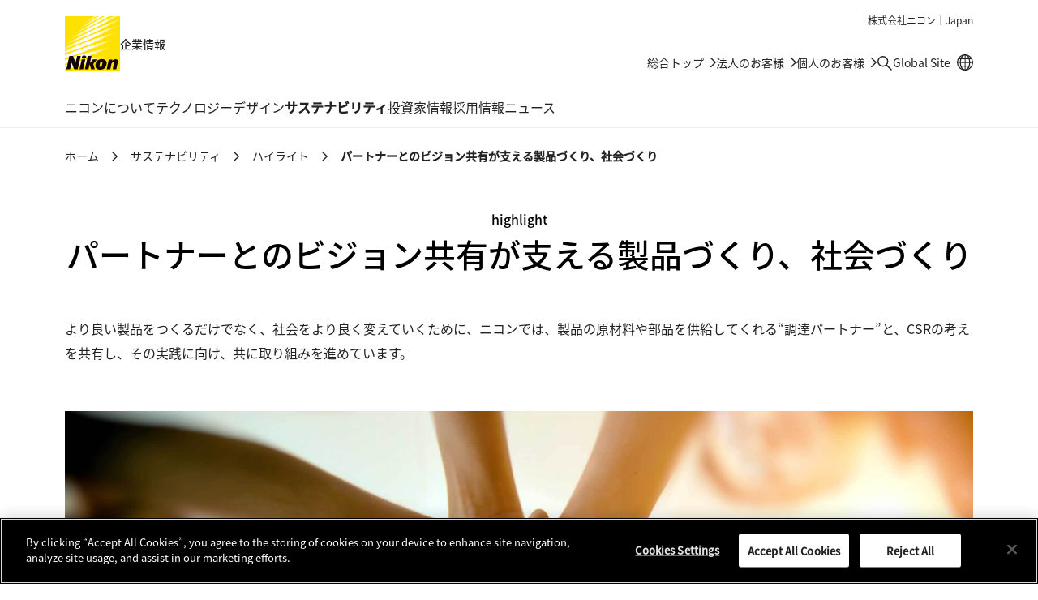

--- FILE ---
content_type: text/html
request_url: https://www.jp.nikon.com/company/sustainability/highlight/2002_partner/
body_size: 50741
content:
<!doctype html>
<html lang="ja" class="no-js">
<head>
<meta charset="utf-8">
<title>パートナーとのビジョン共有が支える製品づくり、社会づくり | ハイライト | Nikon 企業情報</title>
<meta name="viewport" content="width=device-width, initial-scale=1">
<meta name="format-detection" content="telephone=no">
<meta property="og:title" content="パートナーとのビジョン共有が支える製品づくり、社会づくり | ハイライト | Nikon 企業情報">
<meta property="og:type" content="article">
<meta property="og:url" content="https://www.jp.nikon.com/company/sustainability/highlight/2002_partner/">
<meta property="og:site_name" content="企業情報 | Nikon">
<!--JSオン／オフ環境で表示を切り替えるための処理-->
<script>document.documentElement.classList.replace("no-js", "js");</script>

<!-- www.jp.nikon.com に対する OneTrust Cookie 同意通知の始点 -->
<script src="https://cdn.cookielaw.org/scripttemplates/otSDKStub.js"  type="text/javascript" charset="UTF-8" data-domain-script="0ae0e496-916e-4717-8f0f-c6e9c72c4a4a" ></script>
<script type="text/javascript">
function OptanonWrapper() { }
</script>
<!-- www.jp.nikon.com に対する OneTrust Cookie 同意通知の終点 -->

<script type="text/plain" class="optanon-category-C0003">(function(){var styleTag = document.createElement('style');styleTag.innerText = ".onetrust-movie-overlay-C0003{display:none;}";document.getElementsByTagName('head')[0].insertAdjacentElement('beforeend', styleTag);})();</script>
<script type="text/plain" class="optanon-category-C0004">(function(){var styleTag = document.createElement('style');styleTag.innerText = ".onetrust-movie-overlay-C0004{display:none;}";document.getElementsByTagName('head')[0].insertAdjacentElement('beforeend', styleTag);})();</script>

<link rel="canonical" href="https://www.jp.nikon.com/company/sustainability/highlight/2002_partner/">
<link rel="stylesheet" href="/assets/css/common.css">
<link rel="stylesheet" href="/company/sustainability/css/style.css">
<link rel="stylesheet" href="/company/sustainability/assets/css/common.css">
<script src="/assets/js/common.js" defer></script>
<script type="text/plain" class="optanon-category-C0002" src="//rt.nc0006rtbc.nikon.com/bcx/rt_tag.js" onload="bcxBeacon.send()"></script>
<script type="text/javascript">
function click_send(s) {
if(typeof(bcxBeacon) != "undefined"){
bcxBeacon.setAltName(s);
bcxBeacon.send();
}}
</script>

<!-- User Insight PCDF Code Start -->
<script type="text/plain" class="optanon-category-C0002">
var _uic = _uic ||{}; var _uih = _uih ||{};_uih['id'] = 56372;
_uih['lg_id'] = '';
_uih['fb_id'] = '';
_uih['tw_id'] = '';
_uih['uigr_1'] = ''; _uih['uigr_2'] = ''; _uih['uigr_3'] = ''; _uih['uigr_4'] = ''; _uih['uigr_5'] = '';
_uih['uigr_6'] = ''; _uih['uigr_7'] = ''; _uih['uigr_8'] = ''; _uih['uigr_9'] = ''; _uih['uigr_10'] = '';
_uic['uls'] = 1;
_uic['security_type'] = -1;

/* DO NOT ALTER BELOW THIS LINE */
(function() {
var bi = document.createElement('script');bi.type = 'text/javascript'; bi.async = true;
bi.src = '//cs.nakanohito.jp/b3/bi.js';
var s = document.getElementsByTagName('script')[0];s.parentNode.insertBefore(bi, s);
})();
</script>
<!-- User Insight PCDF Code End -->

<!--Tags Header Embed Code: REPLACE THE NEXT LINE WITH THE EMBED CODE FROM YOUR OWN DEVELOPMENT ENVIRONMENT-->
<script src="https://assets.adobedtm.com/202e3357fcdd/f98042ff2ff9/launch-d9d1375f9608.min.js" async></script>
<!--/Tags Header Embed Code-->
</head>
<body class="Page highlight">
<div class="wrapper">
<div class="head-navi">
<div class="head-navi-inner">
<header class="header" id="header">
<div class="header-inner">
<div class="header__region">株式会社ニコン｜Japan</div>
<div class="header__logoSet">
<h1 class="header__logo"><a href="/company/"><img src="/assets/img/logo.svg" width="68" height="68" alt="Nikon"></a></h1>
<span class="header__site-type">企業情報</span>
</div>
<div class="header__utility">
<ul class="header__utility__links">
<li class="header__utility__link header__utility__sites"><a href="/">総合トップ</a></li>
<li class="header__utility__link header__utility__sites"><a href="/business/">法人のお客様<span class="header__utility__overview">ものづくり、先端医療、研究開発。幅広い現場をニコンの製品・ソリューションが支えます</span></a></li>
<li class="header__utility__link header__utility__sites"><a href="/consumer/">個人のお客様<span class="header__utility__overview">カメラ、レンズ、双眼鏡、補聴器。ニコンの商品・ソリューションが人々の日常を豊かに彩ります</span></a></li>
<li class="header__utility__search"><a class="header__search-button" href="/company/search/"><span class="u-visually-hidden">検索</span></a></li>
<li class="header__utility__link header__utility__global"><a href="https://www.nikon.com/" target="_blank" onclick="click_send('/External-link_www.nikon.com/'); return true;">Global Site<span class="u-visually-hidden"> 別窓で遷移します</span></a></li>
</ul>
</div>
</div>
<div class="header__search">
<div class="header__search-inner">
<div class="header__search__form" role="search">
<form id="commonSearch" name="commonSearch" action="/company/search/" method="get">
<input type="hidden" value="1:corp" name="r">
<input type="text" name="q" size="20" placeholder="検索キーワードを入力してください" aria-label="検索キーワード"><button type="submit"><span class="u-visually-hidden">検索</span></button>
</form>
</div>
</div>
</div>

</header><!-- /.header -->

<nav class="global-navi global-navi--border">
<div class="global-navi-inner">
<h2 class="u-visually-hidden" id="global-navi-label">グローバルナビゲーション</h2>
<div class="global-navi__button">
<button>
<span class="u-visually-hidden global-navi__button__label">メニュー</span>
<span class="global-navi__hamburger">
<span class="global-navi__hamburger_bar1"></span>
<span class="global-navi__hamburger_bar2"></span>
<span class="global-navi__hamburger_bar3"></span>
</span>
</button>
</div>
<div class="global-navi__wrap">
<ul class="global-navi__menuBar">
<li class="global-navi__menuItem">
<div class="global-navi__category">
<a class="global-navi__category__anchor has--sub" href="/company/corporate/">ニコンについて</a>
</div>
<div class="global-navi__submenu">
<div class="global-navi__submenu-inner">
<p class="global-navi__submenu__title"><a href="/company/corporate/">ニコンについて : Top</a></p>
<ul class="global-navi__submenu__links">
<li class="global-navi__submenu__link"><a href="/company/corporate/message/">CEO/COOメッセージ</a></li>
<li class="global-navi__submenu__link"><a href="/company/corporate/philosophy/">企業理念・ビジョン</a></li>
<li class="global-navi__submenu__link"><a href="/company/corporate/data/">会社概要</a></li>
  <li class="global-navi__submenu__link"><a href="/company/corporate/businesses/">事業内容</a></li>
<li class="global-navi__submenu__link"><a href="/company/corporate/management/">役員一覧</a></li>
<li class="global-navi__submenu__link"><a href="/company/corporate/group/">グループ会社</a></li>
<li class="global-navi__submenu__link"><a href="/company/corporate/brand/">ブランド</a></li>
<li class="global-navi__submenu__link"><a href="/company/corporate/history/">歴史</a></li>
<li class="global-navi__submenu__link"><a href="/company/corporate/procurement/">資材調達</a></li>
<li class="global-navi__submenu__link"><a href="/company/corporate/companyprofile/">会社案内 2025-2026</a></li>
<li class="global-navi__submenu__link"><a href="/company/corporate/sp/">光を学ぶ、光を楽しむ</a></li>
<li class="global-navi__submenu__link"><a href="/company/corporate/museum/">ニコンミュージアム</a></li>
</ul>
<ul class="global-navi__submenu__banners">
<li class="global-navi__submenu__banner"><a href="/company/corporate/companyprofile/"><div class="global-navi__submenu__banner__image"><img src="/company/assets/img/pic_globa-navi_companyprofile.jpg?20250409" alt="" width="260" height="160"></div><div class="global-navi__submenu__banner__text">会社案内 2025-2026</div></a></li>
<li class="global-navi__submenu__banner"><a href="https://www.nikon.com/vision2030j/" target="_blank" onclick="click_send('/External-link_www.nikon.com/vision2030j/'); return true;"><div class="global-navi__submenu__banner__image"><img src="/company/assets/img/pic_global-navi_vision2030.jpg" alt="" width="260" height="160"></div><div class="global-navi__submenu__banner__text">2030年のありたい姿<span class="c-icon"><img src="/assets/img/icon_link-ext.svg" width="16" height="16" alt="別窓で遷移します"></span></div></a></li>
</ul>
<div class="global-navi__submenu__close"><button><span class="u-visually-hidden">閉じる</span></button></div>
</div>
</div>
</li>
<li class="global-navi__menuItem">
<div class="global-navi__category">
<a class="global-navi__category__anchor has--sub" href="/company/technology/">テクノロジー</a>
</div>
<div class="global-navi__submenu">
<div class="global-navi__submenu-inner">
<p class="global-navi__submenu__title"><a href="/company/technology/">テクノロジー : Top</a></p>
<ul class="global-navi__submenu__links">
<li class="global-navi__submenu__link"><a href="/company/technology/message/">CTOメッセージ</a></li>
<li class="global-navi__submenu__link"><a href="/company/technology/technology_fields/">ニコンの技術分野</a></li>
<li class="global-navi__submenu__link"><a href="/company/technology/rd/">研究開発</a></li>
<li class="global-navi__submenu__link"><a href="/company/technology/manufacturing/">ものづくり</a></li>
<li class="global-navi__submenu__link"><a href="/company/technology/open_innovation/">オープンイノベーション</a></li>
<li class="global-navi__submenu__link"><a href="/company/technology/ip/">知的財産活動</a></li>
<li class="global-navi__submenu__link"><a href="/company/technology/tech_library/">テック ライブラリー</a></li>
<li class="global-navi__submenu__link"><a href="/company/technology/stories/">ストーリーズ</a></li>
<li class="global-navi__submenu__link"><a href="/company/technology/awards/">技術表彰</a></li>
<li class="global-navi__submenu__link"><a href="/company/technology/nrr/">Nikon Research Report</a></li>
</ul>
<div class="global-navi__submenu__close"><button><span class="u-visually-hidden">閉じる</span></button></div>
</div>
</div>
</li>
<li class="global-navi__menuItem">
<div class="global-navi__category">
<a class="global-navi__category__anchor has--sub" href="/company/design/">デザイン</a>
</div>
<div class="global-navi__submenu">
<div class="global-navi__submenu-inner">
<p class="global-navi__submenu__title"><a href="/company/design/">デザイン : Top</a></p>
<ul class="global-navi__submenu__links">
<li class="global-navi__submenu__link"><a href="/company/design/about/">About</a></li>
<li class="global-navi__submenu__link"><a href="/company/design/message/">Message</a></li>
<li class="global-navi__submenu__link"><a href="/company/design/works/">Works</a></li>
<li class="global-navi__submenu__link"><a href="/company/design/interviews/">Interviews</a></li>
<li class="global-navi__submenu__link"><a href="/company/design/awards/">Awards</a></li>
<li class="global-navi__submenu__link"><a href="/company/design/news/">News</a></li>
</ul>
<div class="global-navi__submenu__close"><button><span class="u-visually-hidden">閉じる</span></button></div>
</div>
</div>
</li>
<li class="global-navi__menuItem">
<div class="global-navi__category">
<a class="global-navi__category__anchor has--sub" href="/company/sustainability/">サステナビリティ</a>
</div>
<div class="global-navi__submenu">
<div class="global-navi__submenu-inner">
<p class="global-navi__submenu__title"><a href="/company/sustainability/">サステナビリティ : Top</a></p>
<ul class="global-navi__submenu__links">
<li class="global-navi__submenu__link"><a href="/company/sustainability/message/">トップメッセージ</a></li>
<li class="global-navi__submenu__link"><a href="/company/sustainability/management/">ニコンのサステナビリティ</a></li>
<li class="global-navi__submenu__link"><a href="/company/sustainability/business/">事業</a></li>
<li class="global-navi__submenu__link"><a href="/company/sustainability/environment/">環境</a></li>
<li class="global-navi__submenu__link"><a href="/company/sustainability/society-labor/">社会・労働</a></li>
<li class="global-navi__submenu__link"><a href="/company/sustainability/governance/">ガバナンス</a></li>
<li class="global-navi__submenu__link"><a href="/company/sustainability/report/">報告書</a></li>
<li class="global-navi__submenu__link"><a href="/company/sustainability/initiatives/">イニシアチブへの参画</a></li>
<li class="global-navi__submenu__link"><a href="/company/sustainability/evaluation/">社外からの評価</a></li>
<li class="global-navi__submenu__link"><a href="/company/sustainability/highlight/">ハイライト</a></li>
<li class="global-navi__submenu__link"><a href="/company/sustainability/citizenship/">企業市民活動</a></li>
<li class="global-navi__submenu__link"><a href="/company/sustainability/environment_action/">各事業所での環境アクション</a></li>
</ul>
<ul class="global-navi__submenu__banners">
<li class="global-navi__submenu__banner"><a href="/company/sustainability/report/"><div class="global-navi__submenu__banner__image"><img src="/company/assets/img/pic_global-navi_report2025.jpg" alt="" width="260" height="160"></div><div class="global-navi__submenu__banner__text">サステナビリティ報告書2025</div></a></li>
</ul>

<div class="global-navi__submenu__close"><button><span class="u-visually-hidden">閉じる</span></button></div>
</div>
</div>
</li>
<li class="global-navi__menuItem">
<div class="global-navi__category">
<a class="global-navi__category__anchor has--sub" href="/company/ir/">投資家情報</a>
</div>
<div class="global-navi__submenu">
<div class="global-navi__submenu-inner">
<p class="global-navi__submenu__title"><a href="/company/ir/">投資家情報 : Top</a></p>
<ul class="global-navi__submenu__links">
<li class="global-navi__submenu__link"><a href="/company/ir/management/">経営方針</a></li>
<li class="global-navi__submenu__link"><a href="/company/ir/finance/">財務・業績情報</a></li>
<li class="global-navi__submenu__link"><a href="/company/ir/ir_library/">IRライブラリー</a></li>
<li class="global-navi__submenu__link"><a href="/company/ir/stock_info/">株式・債券情報</a></li>
<li class="global-navi__submenu__link"><a href="/company/ir/governance/">コーポレート・ガバナンス</a></li>
<li class="global-navi__submenu__link"><a href="/company/ir/calendar/">IRカレンダー</a></li>
<li class="global-navi__submenu__link"><a href="/company/ir/news/">IRニュース</a></li>
<li class="global-navi__submenu__link"><a href="/company/ir/individual/">個人投資家の皆様へ</a></li>
<li class="global-navi__submenu__link"><a href="/company/ir/faq/">よくあるご質問</a></li>
<li class="global-navi__submenu__link"><a href="/company/ir/disclaimer/">免責事項</a></li>
</ul>
<ul class="global-navi__submenu__banners">
<li class="global-navi__submenu__banner"><a href="/company/ir/management/ceo_message/"><div class="global-navi__submenu__banner__image"><img src="/company/assets/img/pic_global-navi_ceo.jpg?250829" alt="" width="260" height="160"></div><div class="global-navi__submenu__banner__text">CEOメッセージ</div></a></li>
<li class="global-navi__submenu__banner"><a href="/company/ir/management/cfo_message/"><div class="global-navi__submenu__banner__image"><img src="/company/assets/img/pic_global-navi_cfo.jpg" alt="" width="260" height="160"></div><div class="global-navi__submenu__banner__text">CFOメッセージ</div></a></li>
<li class="global-navi__submenu__banner"><a href="/company/ir/management/midtermbusiness/"><div class="global-navi__submenu__banner__image"><img src="/company/assets/img/pic_global-navi_midtermbusiness.jpg" alt="" width="260" height="160"></div><div class="global-navi__submenu__banner__text">中期経営計画</div></a></li>
<li class="global-navi__submenu__banner"><a href="/company/ir/management/nikon-report/"><div class="global-navi__submenu__banner__image"><img src="/company/assets/img/pic_global-navi_nikonreport.jpg" alt="" width="260" height="160"></div><div class="global-navi__submenu__banner__text">ニコンレポート（統合報告書）</div></a></li>
</ul>
<div class="global-navi__submenu__close"><button><span class="u-visually-hidden">閉じる</span></button></div>
</div>
</div>
</li>
<li class="global-navi__menuItem">
<div class="global-navi__category">
<a class="global-navi__category__anchor has--sub" href="/company/recruitment/">採用情報</a>
</div>
<div class="global-navi__submenu">
<div class="global-navi__submenu-inner">
<p class="global-navi__submenu__title"><a href="/company/recruitment/">採用情報 : Top</a></p>
<ul class="global-navi__submenu__links">
<li class="global-navi__submenu__link"><a href="/company/recruitment/newgraduates/" target="_blank" onclick="click_send('/External-link_/company/recruitment/newgraduates/'); return true;">新卒採用サイト<span class="c-icon"><img src="/assets/img/icon_link-ext.svg" width="16" height="16" alt="別窓で遷移します"></span></a></li>
<li class="global-navi__submenu__link"><a href="/company/recruitment/career/" target="_blank" onclick="click_send('/External-link_/company/recruitment/career/'); return true;">キャリア採用サイト<span class="c-icon"><img src="/assets/img/icon_link-ext.svg" width="16" height="16" alt="別窓で遷移します"></span></a></li>
<li class="global-navi__submenu__link"><a href="/company/recruitment/challenged/" target="_blank" onclick="click_send('/External-link_/company/recruitment/challenged/'); return true;">障がい者採用サイト<span class="c-icon"><img src="/assets/img/icon_link-ext.svg" width="16" height="16" alt="別窓で遷移します"></span></a></li>
<li class="global-navi__submenu__link"><a href="/company/recruitment/group/">グループ会社採用情報</a></li>
</ul>
<ul class="global-navi__submenu__banners">
<li class="global-navi__submenu__banner"><a href="/company/recruitment/newgraduates/" target="_blank" onclick="click_send('/External-link_/company/recruitment/newgraduates/'); return true;"><div class="global-navi__submenu__banner__image"><img src="/company/assets/img/pic_global-navi_newgraduates.jpg" alt="" width="260" height="160"></div><div class="global-navi__submenu__banner__text">新卒採用サイト<span class="c-icon"><img src="/assets/img/icon_link-ext.svg" width="16" height="16" alt="別窓で遷移します"></span></div></a></li>
<li class="global-navi__submenu__banner"><a href="/company/recruitment/career/" target="_blank" onclick="click_send('/External-link_/company/recruitment/career/'); return true;"><div class="global-navi__submenu__banner__image"><img src="/company/assets/img/pic_global-navi_career.jpg" alt="" width="260" height="160"></div><div class="global-navi__submenu__banner__text">キャリア採用サイト<span class="c-icon"><img src="/assets/img/icon_link-ext.svg" width="16" height="16" alt="別窓で遷移します"></span></div></a></li>
</ul>
<div class="global-navi__submenu__close"><button><span class="u-visually-hidden">閉じる</span></button></div>
</div>
</div>
</li>
<li class="global-navi__menuItem">
<div class="global-navi__category">
<a class="global-navi__category__anchor" href="/company/news/">ニュース</a>
</div>
</li>
</ul>
<div class="global-navi__utility">
<ul class="global-navi__utility__links">
</ul>
</div>
</div>
</div>
</nav><!-- /.global-navi -->

</div><!-- /.head-navi-inner -->
</div><!-- /.head-navi -->

<nav class="c-breadcrumb" aria-label="パンくずリスト">
<ol>
<li><a href="/company/">ホーム</a></li>
<li><a href="/company/sustainability/">サステナビリティ</a></li>
<li><a href="/company/sustainability/highlight/">ハイライト</a></li>
<li><a aria-current="page">パートナーとのビジョン共有が支える製品づくり、社会づくり</a></li>
</ol>
</nav><!-- /.c-breadcrumb -->

<main class="main">
<div class="main-inner">
<header class="c-heading-header">
<div class="c-heading-header__inner">
<h1 class="c-heading-a">パートナーとのビジョン共有が支える製品づくり、社会づくり</h1>
<p class="c-heading__subtitle" lang="en">highlight</p>
</div>
</header><!-- /.c-heading-header -->
<p class="c-text u-mb-10">より良い製品をつくるだけでなく、社会をより良く変えていくために、ニコンでは、製品の原材料や部品を供給してくれる“調達パートナー”と、CSRの考えを共有し、その実践に向け、共に取り組みを進めています。</p>

<div class="c-figure">
<img src="img/pic_main.jpg" width="2560" height="1200" alt="">
</div>
<h2 class="c-heading-b">パートナーとの強固な協力体制がものづくりの基盤</h2>
<p class="c-text">ニコンのものづくりでは、製品の製造・組立のほとんどを自社グループ内で行っています。このため、取り扱う原材料や部品は、金属、樹脂、光学部品、電子部品など、多岐にわたり、その調達は、国内外のさまざまな取引先に支えられています。</p>
<p class="c-text">一方、社会に目を向けると、ものづくりに関して、金属材料となる鉱物の採掘現場をはじめとした人権問題や、工場における労働環境、化学物質管理、地球温暖化対策などの課題が高い注目を集めています。また、これらの課題は、グループの枠を超え、取引先、さらにその先へとサプライチェーンをさかのぼって取り組みを進めていくことが求められています。</p>
<p class="c-text">ニコンが、高品質で、社会に役立つ製品やソリューションを提供する過程において、これらの社会課題にも真剣に向き合い、CSRに取り組んでいくためには、取引先の協力が不可欠です。この認識から、私たちは、原材料や部品を供給してくれる取引先を“調達パートナー”と呼び、相互理解を深め、強固な信頼関係を築く努力をしています。そのうえで、CSRについても一緒に取り組みを進めるよう協力を仰いでいます。</p>
<p class="img_title">世界に広がるニコンのサプライチェーン</p>
<div class="c-media c-media__col1-2--center">
<div class="c-media__item">
<figure class="c-figure">
<img src="img/pic_01.jpg" width="689" height="413" alt="ニコングループ　調達パートナー">
</figure></div>
</div>

<h3 class="c-heading-c">段階的な取り組みでビジョンを共有</h3>
<div class="c-media-block c-media-block--medium">
<div class="c-media-block__body">
<p class="c-media-block__text">私たちが最初に行ったのは、「ニコン調達パートナーCSRガイドライン」（以下、ガイドライン）の制定と、その説明会の開催です。調達パートナーの協力を得るためには、私たちの思いに共感してもらうことが重要だと考え、まず、ガイドラインによって、CSRの考えや調達パートナーに求めることを文章化し、その内容をしっかり理解できるよう、説明する活動を始めました。</p>
<p class="c-media-block__text">しかし、この活動は、試行錯誤の連続でした。はじめて説明会を行った2007年当時の日本では、「CSR」という言葉に馴染みのない人も多く、その解説からスタートしなければなりませんでした。</p>
<p class="c-media-block__text">説明会を開催する一方で、ニコンでは、調達パートナーの調査も進めてきました。この調査も、はじめはガイドラインの浸透に主眼を置いたものでした。しかし、調達パートナー一社一社と対話を重ねながら、ガイドラインの理解度の確認、実際の取り組み状況の把握へと、活動を段階的に発展させてきました。</p>
<p class="c-media-block__text">そして、2015年、これまでの活動をさらにステップアップさせ、改善を促すための仕組みにしていくために、ガイドラインを廃止し、新たに「ニコンCSR調達基準」（以下、調達基準）を制定しました。</p>
</div>
<div class="c-media-block__media">
<figure class="c-figure u-mb-05">
<img src="img/pic_02-1.jpg" width="744" height="477" alt="">
<figcaption>中国における調達パートナー向け「CSR調達活動説明会」</figcaption>
</figure><!-- /.c-figure -->
<figure class="c-figure">
<img src="img/pic_02-2.jpg" width="744" height="477" alt="">
<figcaption>タイにおけるグループ会社従業員向け説明会</figcaption>
</figure><!-- /.c-figure -->
</div>
</div>

<h3 class="c-heading-c">「調達基準」は同じ方向に進むための共通言語</h3>
<p class="c-text">調達基準は、言わば、私たちニコンが世界中の調達パートナーと同じ方向に進んでいくための“共通言語”です。</p>
<p class="c-text">ニコンの主要製造拠点は日本、中国、タイにあり、調達パートナーの多くもこの3カ国で操業しています。商習慣の異なる国もありますし、地域によって抱えている課題や「なぜ企業が社会的責任を果たさなければならないか」というCSRの受け取り方も違います。活動を日本以外にも広げていく中で、既存のガイドラインは、主に日本企業を想定した考え方になっていたこともあり、“ニコンが求めるレベル”が曖昧で伝わりにくいと感じるようになりました。また、ガイドライン制定当時はまだ顕在化していなかった新たな社会課題への対応も必要となっていました。そこでこれらの問題をクリアすべく作ったのが、調達基準です。</p>
<p class="c-text">ニコンでは、この調達基準に基づき、セルフチェック形式のCSR調査と、監査員が現場を直に確認するCSR監査を行っています。また、それらの結果を分析して、調達パートナーの改善活動を支援しています。調達パートナーに納得し、実際の行動にうつしてもらううえで大切なことは、やはり、対話です。</p>
<p class="c-text">ニコンが取り組みをはじめて10年以上経った今でも、調達基準を守ることの必要性に懐疑的な反応を示される調達パートナーがいます。このような方に対しては、私たちの設けた基準が、そもそもあなたの会社やその従業員たちの生活を守るものであると伝えています。例えば、基準の中には、“緊急時の避難路を表示する”というような細かなことも含まれているのですが、「火事になるとあなた自身が困りませんか？」など、自分の問題として認識してもらう工夫を続けています。</p>
<p class="c-text">この調達基準が“共通言語”として機能し、調達パートナーの活動が着実に進むように、私たちは、説明会に参加してくださった方だけでなく、その部下や他部署の方など、より多くの方に、この調達基準を理解してもらいたいと考えています。そこで、インターネットを利用した個人レベルでの学びの機会を広げる取り組みも進めています。</p>
<div class="c-panel">
<h2 class="panel-title">主な活動の歩み</h2>
<ol class="c-list c-list--optional">
<li><span class="c-list__marker">2007年：</span>ニコン調達パートナーCSRガイドラインを制定</li>
<li><span class="c-list__marker">2008年：</span>国内の調達パートナーに対し、ガイドライン説明会<br>CSR調査票によるアンケート調査を開始</li>
<li><span class="c-list__marker">2009年：</span>ニコンおよび国内グループ会社と直接取引を行う海外調達パートナーに対し、ガイドラインを提示し、アンケート調査を開始</li>
<li><span class="c-list__marker">2010年：</span>海外グループ会社とその調達パートナーに対し、ガイドライン説明会およびアンケート調査を開始</li>
<li><span class="c-list__marker">2015年：</span>ガイドラインを廃止し、ニコンCSR調達基準を策定。CSR調査およびCSR監査、改善の要請や支援を開始</li>
<li><span class="c-list__marker">2019年：</span>調達パートナー向けの教育ツールを活用した学習支援に着手<br>調達基準遵守率の管理指標を設定し、取引条件に組入れ開始</li>
</ol>
</div><!-- /.c-panel -->

<h3 class="c-heading-c">CSR調査・CSR監査を受けていただいた調達パートナーの声</h3>
<p class="c-text">ニコンによるCSR調査とCSR監査を通して、労働安全衛生やコンプライアンス面における自社の弱点に気づくことができました。現在、組織的に課題の改善に取り組んでいますが、ニコンの定期的なサポートにより、停滞することなく活動を継続できています。改善活動を通じて、CSRへの意識が強まり、具体的な取り組みを実施していくきっかけになりました。これからもグローバルな視点で自分たちに何ができるのかを追求していくとともに、ニコンとのパートナーシップを深めながら、より良い製品づくりと社会づくりに貢献していきたいと考えています。</p>
<p class="c-text c-text--right">伸和コントロールズ株式会社</p>

<h2 class="c-heading-b">これからも世界のパートナーたちと共に</h2>

<div class="c-media c-media__col3-4--center">
<div class="c-media__item">
<div class="c-figure">
<img src="img/pic_03.jpg" width="800" height="500" alt="">
</div><!-- /.c-figure -->
</div>
</div>
<div class="c-media-block c-media-block--medium">
<div class="c-media-block__body">
<p class="c-media-block__text">誰もが納得できる調達基準を作成するため、世界のCSRの動向を追ったり、いくつかあるグローバル基準を調査したり、ニコンの行動規範との整合性を確認する為に社内の専門部署の意見を取り入れたり、それまでのガイドラインとの齟齬が無いように確認したり、最大限の努力を払いました。徹底した準備を通して形になったからこそ、私たちの調達基準は、現在のグローバルな調査・監査活動でも機能しているのだと思います。今後は調達パートナーだけではなく、その先の取引先、つまり、私たちの調達パートナーに資材を納めている会社などにも、直接的な働きかけをしていきたいと考えています。ニコンの製品は、原材料の製造から販売に至るまで、多くの会社が関係しています。社会課題の解決を見据えながら、それらの会社が、例えば自分たちの抱える長時間労働や連続勤務といった問題に気づき、改善していくためのサポートをしっかりと続けていくことが、グローバル企業である私たちの責任だと感じています。</p>
</div>
<div class="c-media-block__media">
<figure class="c-figure">
<img src="img/pic_04.jpg" width="800" height="800" alt="">
<figcaption>生産本部 調達部<br>渥美しのぶ</figcaption>
</figure><!-- /.c-figure -->
</div>
</div>

<div class="c-media-block c-media-block--medium">
<div class="c-media-block__body">
<p class="c-media-block__text">ある国では、地方から出稼ぎにきている従業員が多く、「彼らは収入を減らしたくないから労働時間を厳しく制限してほしくないと考えている」という意見をいただきました。そこで、その国の説明会の際に、長時間休まずに働き続けると過労死のリスクが高まるというデータを示し、みんなが健康に働き続けられる環境が整っている会社こそ、高い品質と安定した生産が維持できるという話をしました。このように、国や地域によって説明の際に強調するポイントや示す事例を変えるなど工夫を重ねることで、少しずつ、ニコンの考え方や調達基準への理解が深まってきているように感じます。実際、ニコンが監査と改善支援を行った調達パートナーの担当者から、「調達基準に沿って改善を続けたら、会社が良くなりました」という前向きな声を聞くことが増えており、手応えを感じています。</p>
</div>
<div class="c-media-block__media">
<figure class="c-figure">
<img src="img/pic_05.jpg" width="800" height="800" alt="">
<figcaption>生産本部 調達部<br>飯島一成</figcaption>
</figure><!-- /.c-figure -->
</div>
</div>
<ul class="c-list c-list--optional c-list--note">
<li><span class="c-list__marker">*</span>所属、仕事内容は取材当時のものです。</li>
</ul><!-- /.c-list -->

<h2 class="c-heading-b"><span class="highlight_h_s" lang="en">Outlook</span>目標はすべてのパートナーの調達基準遵守率向上</h2>

<p class="c-text">私たちのいまの目標は、すべての調達パートナーの調達基準遵守率をニコンの管理指標以上に高めていくことです。そのためにニコンでは、CSR調査やCSR監査を継続して実状をしっかり把握し、遵守率が低い調達パートナーの改善を着実にサポートしていきます。</p>
<p class="c-text">そして、この取り組みを調達パートナーの取引先にも広げることを考えています。</p>
<p class="c-text">ニコンの調達基準は、サプライチェーンのCSRに関する国際基準に沿っており、労働や安全衛生、環境など、世界中どこであっても、誰であっても、共通して守るべき内容となっています。</p>
<p class="c-text">私たちニコンは、調達基準に共感し、共に取り組みを進めるよう、調達パートナーに働きかけ続けていくことで、より良い社会をつくり、皆さまの生活をより豊かにする製品を生み出していく、質の高いサプライチェーンを築いていきます。</p>

<div class="c-panel u-mb-10">
<h2 class="c-heading-e">関連するSDGs</h2>
<ul class="sdgs">
<li><img src="../img/sdgs_08.jpg" alt="8 働きがいも経済成長も" width="1276" height="1276"></li>
<li><img src="../img/sdgs_12.jpg" alt="12 つくる責任 つかう責任" width="1276" height="1276"></li>
</ul>
<h3 class="u-mt-06">持続可能な開発目標（SDGs: Sustainable Development Goals）</h3>
<p class="c-text">国際社会が持続可能な発展のために2030年までに達成すべき目標で、国連総会が2015年に採択した。貧困、飢餓、教育、気候変動に関してなど、合計17の目標からなる。</p>
<ul class="c-link-list">
<li><a href="https://www.unic.or.jp/activities/economic_social_development/sustainable_development/2030agenda/" target="_blank" onclick="click_send('/External-link_unic.or.jp/activities/economic_social_development/sustainable_development/2030agenda/'); return true;" class="c-link-icon">SDGsとは：国連広報センター 2030アジェンダ<span class="c-icon"><img src="/assets/img/icon_link-ext.svg" width="16" height="16" alt="別窓で遷移します"></span></a></li>
</ul><!-- /.c-link-list -->
</div>

<div class="c-button-grid c-button-grid__col1 u-mb-10">
<div class="c-button-grid__item"><div class="c-button-block"><a href="../" class="c-button"><span>ハイライト一覧</span></a></div></div>
</div>

<div class="u-line u-mb-10"></div>


<div class="local-navi local-navi02">
<div class="local-navi__inner">
<h2 class="local-navi__heading"><a href="/company/sustainability/highlight/">ハイライト</a></h2>
<ul class="local-navi__links">
<li><a href="/company/sustainability/highlight/2503_space/">宇宙と地上の架け橋となる、映像の力</a></li>
<li><a href="/company/sustainability/highlight/2412_volumetric/">新たな気づきを生み出す 教育現場で活躍する可搬型ボリュメトリックビデオの可能性</a></li>
<li><a href="/company/sustainability/highlight/2309_creators/">未来のクリエイターたちと一緒に探る映像表現の可能性</a></li>
<li><a href="/company/sustainability/highlight/2306_riblet/">カーボンニュートラルを目指す、航空機の技術革新－リブレット加工</a></li>
<li><a href="/company/sustainability/highlight/1902_reuse/">半導体露光装置のリユースで、廃棄物を削減</a></li>
<li><a href="/company/sustainability/highlight/1803_laos/">ラオスの子どもたちの学びを応援</a></li>
<li><a href="/company/sustainability/highlight/1803_ips/">iPS創薬に役立つソリューション</a></li>
<li><a href="/company/sustainability/highlight/1803_co2/">技術で実現。レンズ製造のCO<sub>2</sub>削減</a></li>
<li><a href="/company/sustainability/highlight/2002_partner/">パートナーとのビジョン共有が支える製品づくり、社会づくり</a></li>
<li><a href="/company/sustainability/highlight/1909_npc/">写真を愛する人々とコンテストで語り合い、文化を創る</a></li>
<li><a href="/company/sustainability/highlight/1812_coc/">信頼される企業を目指し、グローバルで取り組む社員教育</a></li>
<li><a href="/company/sustainability/highlight/1809_quality/">高い品質は工程の連携から</a></li>
</ul><!-- /.local-navi__links -->
</div>
</div><!-- /.local-navi -->


</div><!-- /.main-inner -->
</main><!-- /.main -->


<div class="local-navi">
<div class="local-navi__inner">
<div class="local-navi__heading"><a href="/company/sustainability/">サステナビリティ</a></div>
<ul class="local-navi__links">
<li><a href="/company/sustainability/message/">トップメッセージ</a></li>
<li><a href="/company/sustainability/management/">ニコンのサステナビリティ</a></li>
<li><a href="/company/sustainability/business/">事業</a></li>
<li><a href="/company/sustainability/environment/">環境</a></li>
<li><a href="/company/sustainability/society-labor/">社会・労働</a></li>
<li><a href="/company/sustainability/governance/">ガバナンス</a></li>
<li><a href="/company/sustainability/report/">報告書</a></li>
<li><a href="/company/sustainability/initiatives/">イニシアチブへの参画</a></li>
<li><a href="/company/sustainability/evaluation/">社外からの評価</a></li>
<li><a href="/company/sustainability/highlight/">ハイライト</a></li>
<li><a href="/company/sustainability/citizenship/">企業市民活動</a></li>
<li><a href="/company/sustainability/environment_action/">各事業所での環境アクション</a></li>
</ul><!-- /.local-navi__links -->
</div>
</div>
<nav class="footer-sitemap" aria-label="サイトマップ">
<div class="footer-sitemap-inner">
<ul class="footer-sitemap__menu">
<li class="footer-sitemap__menuItem">
<div class="footer-sitemap__category"><a class="footer-sitemap__category__anchor" href="/company/corporate/">ニコンについて</a></div>
<ul class="footer-sitemap__links">
<li class="footer-sitemap__link footer-sitemap__link--top"><a href="/company/corporate/">ニコンについて : Top</a></li>
<li class="footer-sitemap__link"><a href="/company/corporate/message/">CEO/COOメッセージ</a></li>
<li class="footer-sitemap__link"><a href="/company/corporate/philosophy/">企業理念・ビジョン</a></li>
<li class="footer-sitemap__link"><a href="/company/corporate/data/">会社概要</a></li>
<li class="footer-sitemap__link"><a href="/company/corporate/businesses/">事業内容</a></li>
<li class="footer-sitemap__link"><a href="/company/corporate/management/">役員一覧</a></li>
<li class="footer-sitemap__link"><a href="/company/corporate/group/">グループ会社</a></li>
<li class="footer-sitemap__link"><a href="/company/corporate/brand/">ブランド</a></li>
<li class="footer-sitemap__link"><a href="/company/corporate/history/">歴史</a></li>
<li class="footer-sitemap__link"><a href="/company/corporate/procurement/">資材調達</a></li>
<li class="footer-sitemap__link"><a href="/company/corporate/companyprofile/">会社案内 2025-2026</a></li>
<li class="footer-sitemap__link"><a href="/company/corporate/sp/">光を学ぶ、光を楽しむ</a></li>
<li class="footer-sitemap__link"><a href="/company/corporate/museum/">ニコンミュージアム</a></li>
</ul>
</li>
<li class="footer-sitemap__menuItem">
<div class="footer-sitemap__category"><a class="footer-sitemap__category__anchor" href="/company/technology/">テクノロジー</a></div>
<ul class="footer-sitemap__links">
<li class="footer-sitemap__link footer-sitemap__link--top"><a href="/company/technology/">テクノロジー : Top</a></li>
<li class="footer-sitemap__link"><a href="/company/technology/message/">CTOメッセージ</a></li>
<li class="footer-sitemap__link"><a href="/company/technology/technology_fields/">ニコンの技術分野</a></li>
<li class="footer-sitemap__link"><a href="/company/technology/rd/">研究開発</a></li>
<li class="footer-sitemap__link"><a href="/company/technology/manufacturing/">ものづくり</a></li>
<li class="footer-sitemap__link"><a href="/company/technology/open_innovation/">オープンイノベーション</a></li>
<li class="footer-sitemap__link"><a href="/company/technology/ip/">知的財産活動</a></li>
<li class="footer-sitemap__link"><a href="/company/technology/tech_library/">テック ライブラリー</a></li>
<li class="footer-sitemap__link"><a href="/company/technology/stories/">ストーリーズ</a></li>
<li class="footer-sitemap__link"><a href="/company/technology/awards/">技術表彰</a></li>
<li class="footer-sitemap__link"><a href="/company/technology/nrr/">Nikon Research Report</a></li>
</ul>
</li>
<li class="footer-sitemap__menuItem">
<div class="footer-sitemap__category"><a class="footer-sitemap__category__anchor" href="/company/design/">デザイン</a></div>
<ul class="footer-sitemap__links">
<li class="footer-sitemap__link footer-sitemap__link--top"><a href="/company/design/">デザイン : Top</a></li>
<li class="footer-sitemap__link"><a href="/company/design/about/">About</a></li>
<li class="footer-sitemap__link"><a href="/company/design/message/">Message</a></li>
<li class="footer-sitemap__link"><a href="/company/design/works/">Works</a></li>
<li class="footer-sitemap__link"><a href="/company/design/interviews/">Interviews</a></li>
<li class="footer-sitemap__link"><a href="/company/design/awards/">Awards</a></li>
<li class="footer-sitemap__link"><a href="/company/design/news/">News</a></li>
</ul>
</li>
<li class="footer-sitemap__menuItem">
<div class="footer-sitemap__category"><a class="footer-sitemap__category__anchor" href="/company/sustainability/">サステナビリティ</a></div>
<ul class="footer-sitemap__links">
<li class="footer-sitemap__link footer-sitemap__link--top"><a href="/company/sustainability/">サステナビリティ : Top</a></li>
<li class="footer-sitemap__link"><a href="/company/sustainability/message/">トップメッセージ</a></li>
<li class="footer-sitemap__link"><a href="/company/sustainability/management/">ニコンのサステナビリティ</a></li>
<li class="footer-sitemap__link"><a href="/company/sustainability/business/">事業</a></li>
<li class="footer-sitemap__link"><a href="/company/sustainability/environment/">環境</a></li>
<li class="footer-sitemap__link"><a href="/company/sustainability/society-labor/">社会・労働</a></li>
<li class="footer-sitemap__link"><a href="/company/sustainability/governance/">ガバナンス</a></li>
<li class="footer-sitemap__link"><a href="/company/sustainability/report/">報告書</a></li>
<li class="footer-sitemap__link"><a href="/company/sustainability/initiatives/">イニシアチブへの参画</a></li>
<li class="footer-sitemap__link"><a href="/company/sustainability/evaluation/">社外からの評価</a></li>
<li class="footer-sitemap__link"><a href="/company/sustainability/highlight/">ハイライト</a></li>
<li class="footer-sitemap__link"><a href="/company/sustainability/citizenship/">企業市民活動</a></li>
<li class="footer-sitemap__link"><a href="/company/sustainability/environment_action/">各事業所での環境アクション</a></li>
</ul>
</li>
<li class="footer-sitemap__menuItem">
<div class="footer-sitemap__category"><a class="footer-sitemap__category__anchor" href="/company/ir/">投資家情報</a></div>
<ul class="footer-sitemap__links">
<li class="footer-sitemap__link footer-sitemap__link--top"><a href="/company/ir/">投資家情報 : Top</a></li>
<li class="footer-sitemap__link"><a href="/company/ir/management/">経営方針</a></li>
<li class="footer-sitemap__link"><a href="/company/ir/finance/">財務・業績情報</a></li>
<li class="footer-sitemap__link"><a href="/company/ir/ir_library/">IRライブラリー</a></li>
<li class="footer-sitemap__link"><a href="/company/ir/stock_info/">株式・債券情報</a></li>
<li class="footer-sitemap__link"><a href="/company/ir/governance/">コーポレート・ガバナンス</a></li>
<li class="footer-sitemap__link"><a href="/company/ir/calendar/">IRカレンダー</a></li>
<li class="footer-sitemap__link"><a href="/company/ir/news/">IRニュース</a></li>
<li class="footer-sitemap__link"><a href="/company/ir/individual/">個人投資家の皆様へ</a></li>
<li class="footer-sitemap__link"><a href="/company/ir/faq/">よくあるご質問</a></li>
<li class="footer-sitemap__link"><a href="/company/ir/disclaimer/">免責事項</a></li>
</ul>
</li>
<li class="footer-sitemap__menuItem">
<div class="footer-sitemap__category"><a class="footer-sitemap__category__anchor" href="/company/recruitment/">採用情報</a></div>
<ul class="footer-sitemap__links">
<li class="footer-sitemap__link footer-sitemap__link--top"><a href="/company/recruitment/">採用情報 : Top</a></li>
<li class="footer-sitemap__link"><a href="/company/recruitment/newgraduates/" target="_blank" onclick="click_send('/External-link_/company/recruitment/newgraduates/'); return true;">新卒採用サイト<span class="c-icon"><img src="/assets/img/icon_link-ext-white.svg" width="16" height="16" alt="別窓で遷移します"></span></a></li>
<li class="footer-sitemap__link"><a href="/company/recruitment/career/" target="_blank" onclick="click_send('/External-link_/company/recruitment/career/'); return true;">キャリア採用サイト<span class="c-icon"><img src="/assets/img/icon_link-ext-white.svg" width="16" height="16" alt="別窓で遷移します"></span></a></li>
<li class="footer-sitemap__link"><a href="/company/recruitment/challenged/" target="_blank" onclick="click_send('/External-link_/company/recruitment/challenged/'); return true;">障がい者採用サイト<span class="c-icon"><img src="/assets/img/icon_link-ext-white.svg" width="16" height="16" alt="別窓で遷移します"></span></a></li>
<li class="footer-sitemap__link"><a href="/company/recruitment/group/">グループ会社採用情報</a></li>
</ul>
</li>
</ul>
</div>
</nav><!-- /.footer-sitemap -->

<footer class="footer">
<div class="footer__row">
<div class="footer__row-inner">
<div class="footer__divider1 footer__divider--border">
<div class="footer__information">
<ul class="footer__information__links">
<li class="footer__information__link"><a href="/company/news/">ニュース</a></li>
<li class="footer__information__link"><a href="/company/updates/">サイト更新情報</a></li>
<li class="footer__information__link"><a href="/company/rss/">RSSについて</a></li>
<li class="footer__information__link"><a href="/socialmedia/">ソーシャルメディアアカウント</a></li>
</ul>
</div>
<div class="footer__sns">
<ul class="footer__sns__links">
<li class="footer__sns__link"><a href="https://www.facebook.com/NikonGroupjp/" target="_blank" onclick="click_send('/External-link_www.facebook.com/NikonGroupjp/'); return true;"><img src="/assets/img/icon_facebook_white.svg" width="24" height="24" alt="Facebook 別窓で遷移します"></a></li>
</ul>
</div>
</div>
</div>
</div>
<div class="footer__row footer__row--border">
<div class="footer__row-inner">
<div class="footer__divider2">
<div class="footer__utility">
<ul class="footer__utility__links">
<li class="footer__utility__link"><a href="/contacts/">お問い合わせ</a></li>
<li class="footer__utility__link"><a href="/company/sitemap/">サイトマップ</a></li>
<li class="footer__utility__link"><a href="/privacy/">個人情報保護について</a></li>
<li class="footer__utility__link"><a href="/usage/">利用規程</a></li>
<li class="footer__utility__link"><a href="/cookie/">クッキーノーティス</a></li>
</ul>
</div>
<div class="footer__globalSite">
<a href="https://www.nikon.com/" target="_blank" onclick="click_send('/External-link_www.nikon.com/'); return true;">Global Site<span class="u-visually-hidden"> 別窓で遷移します</span></a>
</div>
<div class="footer__logo">
<div class="footer__brand"><img src="/assets/img/logo_footer_jp.svg" width="80" height="12" alt="株式会社ニコン"></div>
<p class="footer__copyright">&copy; 2026 Nikon Corporation</p>
</div>
</div>
</div>
</div>
<p class="c-link-pagetop"><a href="#header"><span class="u-visually-hidden">ページの先頭へ戻る</span></a></p>
</footer><!-- /.footer -->

</div><!-- /.wrapper -->
</body>
</html>


--- FILE ---
content_type: text/css
request_url: https://www.jp.nikon.com/company/sustainability/css/style.css
body_size: 23797
content:
@charset "UTF-8";

.pc {
    display: block;
}

.img_brd {
    border: 1px solid #d0d0d0;
}

.img_title {
    margin: 24px 0 20px;
    font-size: 1.8rem;
    font-weight: 500;
    line-height: 1.5;
    color: #000;
}

.c-figure img.w40 {
    display: block;
    margin: 0 auto;
    width: 40%;
}

.c-figure img.w50 {
    display: block;
    margin: 0 auto;
    width: 50%;
}

.c-figure img.w60 {
    display: block;
    margin: 0 auto;
    width: 60%;
}

.c-figure img.w70 {
    display: block;
    margin: 0 auto;
    width: 70%;
}

.c-figure img.w80 {
    display: block;
    margin: 0 auto;
    width: 80%;
}

.c-figure img.w90 {
    display: block;
    margin: 0 auto;
    width: 90%;
}

table img {
    width: 100%;
    height: auto;
}

.zoom {
    display: inline-block;
    font-size: 14px;
}

.zoom_img {
    transition: .5s;
}

.zoom_img:hover {
    cursor: zoom-in;
    opacity: .5;
}

.zoom::before {
    content: "";
}

.js-modal__document img {
    width: 100%;
    height: auto;
}

.index-hero--typeTextColor02--large .index-hero__title {
    /* margin-bottom: 50px; */
}

.mat .c-link-block__item+.c-link-block__item {
    margin-top: 60px;
}

.mat .c-link-block__item h3 {
    display: flex;
    justify-content: left;
    flex-direction: unset;
    margin-top: 0;
    padding-bottom: 12px;
    font-size: 2rem;
    border-bottom: 1px solid #b3b3b3;
    align-items: center;
    flex-wrap: wrap;
}

.mat .c-link-block__item h3 span:first-child {
    margin-right: 20px;
    margin-bottom: 10px;
}

.mat .c-link-block__item__link+img,
.mat .c-link-block__item__link+span img {
    width: 70px;
    height: 70px;
    margin-bottom: 10px;
}

.mat .c-link-block__item__link+img:not(:last-child) {
    margin-right: 10px;
}

.mat.c-link-block--col2 {
    grid-template-columns: unset;
}

.mat .c-link-block__item__text span,
.materiality .c-accordion__section__content .c-text span {
    background: #ededed;
    padding: 5px 30px;
    display: inline-block;
    border-radius: 10px;
    margin: 0 10px 10px 0;
    min-width: 170px;
    text-align: center;
}

.mat_inn {
    display: grid;
    grid-template: auto / 15em 1fr;
    margin-top: 20px;
}

.mat_inn dt {
    grid-column: 1;
}

.mat_inn dt span {
    background: #ededed;
    padding: 5px;
    border-radius: 10px;
    min-width: 170px;
    text-align: center;
    height: 100%;
    width: 100%;
    display: flex;
    justify-content: center;
    align-items: center;
}

.mat_inn dd {
    grid-column: 2;
}

.mat_inn dt,
.mat_inn dd {
    margin: 15px 15px 15px 0;
    display: flex;
    align-items: center;
}

.mat_inn dd .c-list {
    margin: 0;
}

.materiality .c-accordion {
    margin-bottom: 60px;
}

.second_stage .main header {
    background: url(/company/sustainability/img/2023/main_01.jpg)no-repeat center right/ cover !important;
}

.materiality .c-heading-c {
    line-height: 2.4;
}

.materiality .c-accordion__section__title__heading {
    display: flex;
    justify-content: left;
    flex-direction: unset;
    margin-top: 0;
    padding-bottom: 22px;
    padding-top: 12px;
    flex-wrap: wrap;
    align-items: center;
}

.materiality .c-accordion__section__title__heading p {
    margin-top: 10px;
    margin-right: 20px;
}

.materiality .c-accordion__section__title__heading img {
    width: 70px;
    height: 70px;
}

.materiality .c-accordion__section__title__heading::before,
.materiality .c-accordion__section__title__heading::after {
    top: 55px;
}

.materiality .c-accordion__section__title__heading.nomal {
    padding: 22px 52px 25px 0;
}

.materiality .c-accordion__section__title__heading.nomal::before,
.materiality .c-accordion__section__title__heading.nomal::after {
    top: 39px;
}

.materiality .sdgs {
    flex-wrap: wrap;
}

.materiality .sdgs img {
    margin-top: 10px;
}

.materiality .c-accordion__section__content {
    padding-top: 20px;
}

.activity {
    background: #f3f3f3;
    padding: 100px 0 1px 0;
}

.activity .c-media__item {
    display: flex;
    flex-direction: column;
    justify-content: space-between;
    padding: 20px;
    position: relative;
}

.activity .c-media__item h4 {
    font-size: 16px;
    margin-bottom: 20px;
}

.activity .c-media__item .note {
    position: absolute;
    right: 0;
    bottom: 0;
    font-size: 10px;
}

.activity .c-media__item+.c-media__item {
    border-left: 1px solid #000;
}

.activity .c-heading-c {
    margin-top: 0;
}

.main header:not(.highlight .main header) {
    height: 270px;
    background: url(/company/sustainability/business/img/2023/main_02.jpg)no-repeat center center/ cover;
    display: flex;
    flex-direction: column;
    justify-content: center;
    align-items: center;
    margin-bottom: 10px;
}

.main header .c-heading__subtitle,
.main header .c-heading-a {
    text-align: center;
}

.header_out {
    background: linear-gradient(180deg, #ffffff 0%, #ffffff 50%, #ededed 50%, #ededed 100%);
}

.header_out .main-inner {
    padding-bottom: 20px
}

.header_out+.sdgs {
    align-items: center;
    justify-content: center;
    flex-wrap: wrap;
    background: linear-gradient(180deg, #ededed 0%, #ededed 50%, #ffffff 50%, #ffffff 100%);
    padding: 0 0 40px 0;
}

.header_out+.sdgs img {
    width: 100px;
    height: 100px;
}

.header_out+.sdgs h2 {
    margin: 0 0 10px 0;
}

.header_out+.sdgs li:first-child {
    width: 100%;
    text-align: center;
    justify-content: center;
    align-items: center;
    color: #fff;
    margin-bottom: 10px;
}

.header_out+.sdgs li:first-child {
    width: 100%;
    text-align: center;
}

h1.c-heading-a img,
h2.c-heading-a img,
h3.c-heading-a img,
h4.c-heading-a img,
h4.c-heading-d img {
    width: 1.5em;
    height: auto;
}

h4.c-heading-d a:after {
    content: "";
    display: inline-block;
    width: 0.5em;
    height: 1em;
    margin: 0 0 0.2em 0.5em;
    vertical-align: middle;
    background: url(/assets/img/icon_angle-right.svg) no-repeat 0 0;
    background-size: contain;
}

h3.c-heading-c img {
    width: 57px;
}

h2.c-heading-a a {
    position: relative;
    display: block;
}

.js-modal__document h5.c-heading-b {
    margin: 40px 0 32px;
    font-size: 3rem;
    font-weight: 500;
    line-height: 1.5;
    color: #000;
}

.fierd h2.c-heading-a a {
    display: inline-block;
}

h2.c-heading-a a::after,
.sus ol a::after,
.sus_imgmap p:after,
h4.c-heading-a a::after {
    content: "";
    display: inline-block;
    width: 0.5em;
    height: 1em;
    margin: 0 0 0.2em 0.5em;
    vertical-align: middle;
    background: url(/assets/img/icon_angle-right.svg) no-repeat 0 0;
    background-size: contain;
}

.message .main {
    background: url(/company/sustainability/img/2023/pic_02.png)no-repeat right top / 15%;
}

.main-inner {
    position: relative;
    z-index: 20;
}

.message h2.c-heading-a {
    margin: 0;
}

.highlight .c-heading-header {
    justify-content: center;
}

.highlight .main {
    background: url(/company/sustainability/highlight/img/2024/bg_highlight.png)no-repeat center bottom/ 100%;
    padding-bottom: 100px;
}

.citizenship .main {
    background: url(/company/sustainability/citizenship/img/2024/bg_citizenship.png)no-repeat center bottom/ 100%;
    padding-bottom: 90px;
}

.second_stage .main {
    background: url(/company/sustainability/img/2024/bg_all.png?241127)no-repeat center bottom/ 100%;
    padding-bottom: 190px;
}

.second_stage.report .main {
    padding-bottom: 300px;
}

.citizenship .sdgs:not(.citizenship .not_img) {
    width: 100%;
    justify-content: center;
    height: 100%;
    align-items: center;
    position: absolute;
    top: 0;
    left: 0;
}

.citizenship .sdgs img {
    max-width: 150px;
    max-height: 150px;
    width: 100%;
    height: auto;
}

.citizenship .c-media__item {
    position: relative;
}

.citizenship a img {
    transition: .5s;
}

.citizenship a img:hover {
    opacity: .5;
}

.sus .c-list--optional .c-list__marker {
    padding-top: 10px;
}

.c-heading__subtitle_ud {
    margin-top: 12px;
    font-size: 1.6rem;
    font-weight: 500;
    line-height: 1.5;
}


/* 4分野-------------------------------------------------- */
.c-panel--grey.picup {
    background: #74a4a340;
    position: relative;
    padding-bottom: 15%;
    border: none;
}

.picup::before {
    content: "";
    background: url(/company/sustainability/business/img/2024/bg_business_01.png)no-repeat top 2% center/100%;
    position: absolute;
    top: 0;
    left: 0;
    width: 100%;
    height: 100%;
    z-index: 2;
}

.picup::after {
    content: "";
    background: url(/company/sustainability/business/img/2024/bg_business_02.png)no-repeat bottom center/100%;
    position: absolute;
    bottom: 0;
    left: 0;
    width: 100%;
    height: 100%;
    z-index: 2;
}

.picup_sct {
    background: #fff;
    border-top: 2px solid #fce132;
    padding: 60px 40px 40px 40px;
    position: relative;
    z-index: 3;
    box-shadow: 0px 0px 15px -5px #5b8180;
}

.picup_sct .c-media-block {
    margin-top: 0;
}

.picup_sct .c-media-block--float .c-media-block__media {
    margin: 0 0 0 40px;
}

.picup_sct+.picup_sct {
    margin-top: 60px;
}
.environment, .social, .business, .governance{
.c-list .c-list {
padding-left: 0.875em;
margin-top: 0;
}
}
.environment, .social, .business, .governance{
.c-list .c-list li{
    margin-top: 4px;
    padding-left: 0.875em;
}
}

/* 第3階層 */
.ov {
    display: flex;
    justify-content: space-between;
    flex-wrap: wrap;
}

.ov>div {
    width: 30%;
    border-radius: 10px;
    background: #ededed;
    padding: 0 10px 10px 10px;
}

.ov.mat5>div:nth-child(1) {
    width: 40%;
}

.ov.mat5>div:nth-child(2),
.ov.mat5>div:nth-child(3) {
    width: 25%;
}

.ov.mat11>div,
.ov.mat12>div {
    width: 47%;
}

.ov>div h2 {
    font-weight: bold;
    background: #ededed;
    padding: 10px;
    text-align: center;
}

.ov img {
    max-width: 70px;
    max-height: 70px;
    width: 30%;
    height: auto;
}

.ov img+img {
    margin-left: 10px;
}

.ov.mat5 img {
    width: 6vw;
    height: auto;
}

.ov.mat5 img+img {
    margin-left: 5px;
}

.ov>div>div {
    background: #fff;
    border-radius: 5px;
    min-height: 100px;
    box-sizing: border-box;
    display: flex;
    justify-content: center;
    align-items: center;
    text-align: center;
    padding: 10px;
    height: calc(100% - 47px);
}
.ov .c-list {
margin-top: 0!important;
text-align: left;
}
/* 事業-------------------------------------------------- */
.business .main header {
    background: url(/company/sustainability/business/img/2024/main_03.jpg)no-repeat center bottom/ cover !important;
}

.main header .c-heading__subtitle,
.main header .c-heading-a {
    color: #000;
}

.header_out {
    background: none;
}

.header_out+.sdgs {
    background: linear-gradient(180deg, #ffffff 0%, #ffffff 50%, #ededed 50%, #ededed 100%);
    width: auto;
    max-width: 1280px;
    margin: 0 auto;
}

/* 環境-------------------------------------------------- */
.environment .main header {
    background: url(/company/sustainability/environment/img/2024/main_02.jpg)no-repeat center bottom/ cover !important;
}

.environment .picup::before {
    background: url(/company/sustainability/environment/img/2023/bg_env_01.png)no-repeat top 2% center/100%;
}

.environment .picup::after {
    background: url(/company/sustainability/environment/img/2024/bg_env_02.png)no-repeat bottom center/100%;
}

/* 社会-------------------------------------------------- */
.social .main header {
    background: url(/company/sustainability/society-labor/img/2024/main_02.jpg?241127)no-repeat center bottom/ cover !important;
}

.social .picup::after {
    background: url(/company/sustainability/society-labor/img/2024/bg_scl_02.png?241127)no-repeat bottom center/100%;
}

/* ガバナンス-------------------------------------------------- */
.governance .main header {
    background: url(/company/sustainability/governance/img/2024/main_02.jpg)no-repeat center bottom/ cover !important;
}

.governance .picup::after {
    background: url(/company/sustainability/governance/img/2024/bg_gvn_02.png)no-repeat bottom center/100%;
}

.brd_r_none {
    border-right: none;
}

.news-label {
    min-width: 110px;
}




@media screen and (min-width: 1099px) {
    .tab-sp {
        display: none;
    }
   .mb12_pc{
        margin-bottom: 140px;
    }
}

@media screen and (max-width: 1099px) {
    .pc {
        display: none;
    }

    .main header:not(.highlight .main header) {
        background: url(/company/sustainability/business/img/2023/main_02_tab.jpg)no-repeat center center/ cover;
    }

    .message .main {
        background: url(/company/sustainability/img/2023/pic_02.png)no-repeat right top / 200px;
    }

    .materiality .main {
        background: url(/company/sustainability/img/2024/bg_all.png?241127)no-repeat center bottom/ 240%;
        padding-bottom: 160px;
    }

    .business .picup::before {
        background: url(/company/sustainability/business/img/2023/bg_business_01_sp.png)no-repeat top 2% right/100%;
    }

    .environment .picup::before {
        background: url(/company/sustainability/environment/img/2023/bg_env_01_sp.png)no-repeat top 2% right/100%;
    }

    .highlight .main {
        background: url(/company/sustainability/highlight/img/2024/bg_highlight.png)no-repeat center bottom/ 140%;
    }

    .citizenship .main {
        background: url(/company/sustainability/citizenship/img/2024/bg_citizenship.png)no-repeat center bottom/ 160%;
        padding-bottom: 40px;
    }

    .second_stage .main {
        background: url(/company/sustainability/img/2024/bg_all.png?241127)no-repeat center bottom/ 170%;
        padding-bottom: 25vw;
    }

    .activity .c-media .c-media__item:last-child {
        border-left: none;
        border-top: 1px solid #000;
    }

    .fierd .c-grid .c-grid__item:nth-child(2).pc {
        display: none;
    }

    .fierd .business .c-grid .c-grid__item img:not(h2 img).sp,
    .fierd .c-grid .c-grid__item img:not(h2 img).sp {
        margin: 0 auto;
        position: relative;
        display: block;
    }
}

@media screen and (max-width: 700px) {

    .ov>div,
    .ov.mat11>div,
    .ov.mat12>div {
        width: 100%;
    }

    .ov>div+div {
        margin-top: 10px;
    }

    .ov img,
    .ov.mat5 img {
        width: 70px;
        height: 70px;
    }

    .ov.mat5 img {
        margin-bottom: 5px
    }

    .ov.mat5>div>div {
        flex-wrap: wrap;
        padding: 10px 10px 5px 10px;
    }

    .ov>div>div {
        min-height: unset;
    }

    .ov.mat5>div:nth-child(1),
    .ov.mat5>div:nth-child(2),
    .ov.mat5>div:nth-child(3) {
        width: 100%;
    }
}

@media screen and (min-width: 520px) {
    .sp {
        display: none;
    }
}

@media screen and (max-width: 519px) {
    .mb20sp {
        margin-bottom: 20px;
    }

    .tab {
        display: none;
    }

    .index-hero::before {
        padding-top: calc(100% * (720 / 630));
    }

    .activity .c-media__item+.c-media__item {
        border-left: none;
        border-top: 1px solid #000;
    }

    .picup::after {
        background: url(/company/sustainability/business/img/2023/bg_business_02.png)no-repeat bottom right/190%;
    }

    .main header:not(.highlight .main header) {
        background: url(/company/sustainability/business/img/2023/main_02_sp.jpg)no-repeat center center/ cover;
    }

    .second_stage .main {
        background: url(/company/sustainability/img/2024/bg_all.png?241127)no-repeat left bottom/ 260%;
    }

    .business .picup::before {
        background: url(/company/sustainability/business/img/2023/bg_business_01.png)no-repeat top right/270%;
    }

    .environment .picup::before {
        background: url(/company/sustainability/environment/img/2023/bg_env_01.png)no-repeat top right/270%;
    }

    .environment .picup::after {
        background: url(/company/sustainability/environment/img/2024/bg_env_02.png)no-repeat bottom left/190%;
    }

    .social .picup::after {
        background: url(/company/sustainability/society-labor/img/2024/bg_scl_02.png?241127)no-repeat bottom center/210%;
    }

    .governance .bg {
        background: url(/company/sustainability/governance/img/2024/bg_gvn_02.png)no-repeat bottom center/233%;
        padding-bottom: 100px;
    }

    .highlight .main {
        background: url(/company/sustainability/highlight/img/2024/bg_highlight.png)no-repeat right 20% bottom/ 360%;
        padding-bottom: 100px;
    }

    .citizenship .main {
        background: url(/company/sustainability/citizenship/img/2024/bg_citizenship.png)no-repeat right bottom/ 250%;
        padding-bottom: 100px;
    }

    .materiality .c-accordion__section__title__heading {
        display: block;
    }

    .picup_sct .c-media-block--float .c-media-block__media {
        margin: 0 0 20px 0;
    }

    .citizenship .sdgs {
        position: relative;
    }

    .mat .c-link-block__item__link h3 span:first-child {
        width: 100%;
    }

    .c-panel--grey.picup {
        padding: 1% 0 15% 0;
    }

    .picup_sct {
        padding: 30px 20px;
    }

    .business h1+.c-figure img,
    .environment h1+.c-figure img,
    .governance h1+.c-figure img,
    .social h1+.c-figure img {
        height: 300px;
        object-fit: cover;
        object-position: 92% 50%;
    }

    .mat_inn {
        display: block;
    }

    .brd_r_none:not(.not_sp) {
        border-right: 1px solid #000 !important;
    }

    .sdgs>li {
        margin-bottom: 10px;
    }

    .citizenship .sdgs:not(.citizenship .not_img) {
        position: relative;
    }

    .citizenship .not_img {
        justify-content: center;
    }
}

@media screen and (max-width: 1099px) {

    /* [class^="c-media__col"], [class*=" c-media__col"] {
grid-template-columns: repeat(1, 1fr);
gap: 95px 0;
} */
    .min_1100 {
        display: none;
    }
}

@media screen and (min-width: 1500px) {
    .second_stage .main {
        padding-bottom: 360px;
    }
}
/* 
[class^="c-media__col"],
[class*=" c-media__col"] {
    display: grid;
    gap: 0px;
} */

@media screen and (max-width: 1099px) {

    /* [class^="c-media__col"],
    [class*=" c-media__col"] {
        gap: 0;
    } */

    .activity .c-media__item+.c-media__item,
    .activity .c-media .c-media__item:last-child {
        border: none;
    }
}



/* ===============================================
2025追記▼▼▼▼▼▼▼▼▼▼
=============================================== */
/* 第2階層目メインイメージ */
.main_img{
    width: 100%;
    display: flex;
    height: 410px;
    box-sizing: border-box;
    margin-top:40px;
}
.main_img > div{
    height: 100%;
    box-sizing: border-box;
}
.main_img h1{
    display: flex;
    align-items: center;
    margin-bottom: 20px;
    font-size: 42px;
}
.main_img h1 img{
    width: 50px;
    height: 50px;
    margin-right: 10px;
}
.main_img p{
    font-size: 14px;
}
.main_img .txt_box{
    width: 35%;
    background: #f3f3f3;
    padding: 40px;
    height: auto;
    display: flex;
    flex-direction: column;
    justify-content: center;
    border-radius: 10px 0 0 10px;
}
.business .main_img .txt_box{background:#f2ecc5;}
.environment .main_img .txt_box{background:#e6f1d7;}
.social .main_img .txt_box{background:#fcefe7;}
.governance .main_img .txt_box{background:#e4e6f4;}
.main_img .img_box{
    width: 65%;
}
.main_img .img_box img{
    width: 100%;
    height: 100%;
    object-fit: cover;
    border-radius: 0 10px 10px 0;
}
.col3_note_right {
    width: 30%;
    margin: 0 0 0 auto;
}
@media screen and (max-width: 1099px) {
.col3_note_right {
    width: 45%;
    margin: 0 0 auto 0;
}
    }
@media screen and (max-width: 519px) {
.col3_note_right {
    width: 100%;
}
    }

/* 第3階層目メインイメージ */
.main_img.lv2{
    margin-bottom:40px;
    height: 300px;
}
.main_img.lv2 .txt_box{
    align-items: flex-start;
}
.main_img.lv2 h1{
    font-size: 27px;
    margin-bottom: 0;
}
.main_img.lv2 p{
    font-size: 18px;
    border-bottom: 1px solid #000;
    margin-bottom: 20px;
    font-weight: bold;
    display: inline-block;
    line-height: 1;
}
.main_img.lv2 p span{
    font-size: 28px;
    margin-left:10px;
    display: inline-block;
}
/* 環境アクション */
.env_action .main_img.lv2 h1{
    font-size: clamp(29px, 1.8vw, 32px);
}
.env_action .main_img.lv2{
    aspect-ratio: 3/1;
    height: auto;
}
.env_action .main_img.lv2 p{
    border-bottom: unset;
    font-weight: normal;
    line-height: 1.5em;
    font-size: clamp(14px, 1.8vw, 15px);
    margin-top:20px;
}
.env_action h2{
    font-size: 34px;
    margin-block: 60px;
}
.env_action_pickup img{
    width: 100%;
}
.env_action_pickup{
    padding-bottom:60px;
}
.env_action_pickup h3{
    margin-bottom:20px;
    font-size: 20px;
}
.env_action_pickup h3 p{
    text-decoration: underline;
    margin-bottom:20px;
    font-size: 16px;
}
.env_action_pickup .c-link-block__item__text{
    margin-bottom:40px;
}
.env_action_pickup .c-button{
    display: inline-block;
}
.env_action_report h3{
    font-size: 20px;
    margin-bottom:20px;
}
.env_action_report .c-link-block__item__image{
    position: relative;
}
.env_action_report .c-link-block__item__image > div{
    background: #fce132;
    width: 120px;
    height: 36px;
    display: flex;
    justify-content: center;
    align-items: center;
    position: absolute;
    top: 0;
    right: 0;
    font-size: 14px;
    font-weight: bold;
}
/* 環境アクション記事ページ */
.env_action.article h1,
.env_action.article h2{
    text-align: center;
}
.env_action.article h1{
    font-size: 40px;
    line-height: 1.5em;
    margin-block:40px;
}
.env_action.article h1 span{
    font-size: 18px;
    line-height: 1em;
    margin-bottom:40px;
    text-decoration: underline;
    display: inline-block;
}
.action_title_sub span{
    font-size: 18px;
    display: block;
}
@media screen and (max-width: 900px) {
    .main_img {
        flex-direction: column;
        height: auto;
    }
    .main_img>div{
        width: 100% !important;
    }
    .main_img .txt_box{
        border-radius: 10px 10px 0 0;
        padding: 30px;
    }
    .main_img .img_box{
        aspect-ratio: 2.5/1;
    }
    .main_img .img_box img{
        border-radius: 0 0 10px 10px;
    }
    .main_img.lv2{
        height: auto;
    }
    .env_action .main_img .img_box{
        aspect-ratio: 2/1;
        height: auto;
    }
}
@media screen and (max-width: 519px) {
    .main_img .txt_box{
        padding: 20px;
    }
    .main_img .img_box{
        height: auto;
        aspect-ratio: 2/1;
    }
    .env_action.article h1 {
        font-size: 30px;
    }
    .env_action h2 {
        font-size: 24px;
    }
}
/* ===============================================
2025追記▲▲▲▲▲▲▲▲▲▲
=============================================== */

--- FILE ---
content_type: text/css
request_url: https://www.jp.nikon.com/company/sustainability/assets/css/common.css
body_size: 1330
content:
@charset "UTF-8";
.sdgs{
    display: flex;
}
.sdgs > li:not(:last-child){
    margin-right: 10px;
}
.sdgs img{
    width: 150px;
    height: 150px;
}
.local-navi.local-navi02{
    background-color:unset;
}
.local-navi.local-navi02 .local-navi__inner{
    padding: 0;
}
.report_dl_ttl{
    margin: 24px 0 20px;
    font-size: 2rem;
    font-weight: 500;
    line-height: 1.5;
    color: #000;
}
.report_dl_list{
    font-size: 1.6rem;
}
.highlight_h_s{
    display: block;
    font-size: 1.8rem;
    margin-top: 60px 0 20px 0;
}
.nmb_list{
    margin-left: 20px;
}
.nmb_list li{
    list-style-type: decimal !important;
    font-size: 1.6rem;
    line-height: 2;
    color: #222;
    position: relative;
    padding-left: 0.875em;
}
.cap{
    display: block;
    margin-top: 12px;
    font-size: 1.4rem;
    line-height: 1.5;
    color: #222;
}
.img_title{
    margin: 24px 0 20px;
    font-size: 1.8rem;
    font-weight: 500;
    line-height: 1.5;
    color: #000;
}
.text_underline{
    border-bottom: 1px solid #000;
}
.report_dl_list_ttl{
    font-weight: normal;
    font-size: 1.6rem;
}
.mb26{
    margin-bottom: 50px !important;
}
/* レイアウト中 */
@media screen and (max-width: 1099px) {
    .report_link .c-grid__item{
        margin: 0 0 40px 0;
    }
}
/* レイアウト小 */
@media screen and (max-width: 519px) {
    .sdgs img{
        width: 80px;
        height: 80px;
    }
    .c-media__col3-4--center{
        width: 100%;
    }
    
}

--- FILE ---
content_type: application/x-javascript
request_url: https://rt.nc0006rtbc.nikon.com/bcx/rt_tag.js
body_size: 4329
content:
var bcxBeacon = (function () {

  //If using domain cookie, set domain name.
  var _domain = "";

  //Internal valiables
  var _requestUrl = "",
      _referrerUrl = "",
      _alterUrl = "",
      _aqusr = "",
      _beaconFile = "",
      _beaconPath = "",
      _date = "",
      _header = [],
      _query = [],
      _group = "0";


  //Add strings as X-aq-opt header
  function _addHeader(s) {
    var _s = '' + s;
    if (_s.length > 0) {
      _header.push(_s);
    }
  }

  //Add strings as GET query
  function _addQuery(s) {
    var _s = '' + s;
    if (_s.length > 0) {
      _query.push(_s);
    }
  }

  //Set Alternative Page Name
  function _setAltName(s) {
    var _s = '' + s;
    if (_s.charAt(0) == '/') {
      _alterUrl = _s;
    }
  }

  //Set GroupID
  function _setGroup(s) {
    var _s = '' + s;
    if (! _s.match(/[^0-9]/)) {
      _group = _s;
    }
  }
    
  //Reset Custom Data
  function _reset() {
    _alterUrl = "";
    _header = [];
    _query = [];
    _group = "0";
  }

  //Internal function
  //GetCookie "aqusr="
  function _GetCookieValue(s) {
    var _cookie = "",
        _val = "";
    if (document.cookie) {
      _cookie = document.cookie;
      while (_cookie.length > s.length) {
        if (_cookie.substring(0,s.length) == s) {
          if ((i = _cookie.indexOf(';')) < 0) {
            i = _cookie.length;
          }
          _val = _cookie.substring(s.length,i);
          break;
        }
        if ((i = _cookie.indexOf(';')) < 0) {
          break;
        }
        for (i += 1; i < _cookie.length; ++i) {
          if (_cookie.charAt(i) != ' ') {
            break;
          }
        }
        _cookie = _cookie.substring(i, _cookie.length);
      }
    }
    return _val;
  }

  //Prepare UserTracking Cookie("aqusr")
  function _mntCookie() {
    var _expireDate;
    _expireDate = new Date();
    _expireDate.setFullYear(_expireDate.getFullYear() + 1);

    var _cookieDomain = "";
    if (_domain.length > 0 && document.domain.substring(document.domain.length - _domain.length, document.domain.length) == _domain) {
      _cookieDomain = 'domain=' + _domain + '; ';
    }
    _aqusr = _GetCookieValue('aqusr=');
    if (_aqusr == "") {
      _aqusr = 'RTBC.560258BB021B7E1B5C';
      document.cookie = 'aqusr=' + _aqusr + '; ' + _cookieDomain + 'path=/; expires=' + _expireDate.toUTCString() + '; ';
      _aqusr = _GetCookieValue('aqusr=');
    } else {
      document.cookie = 'aqusr=' + _aqusr + '; ' + _cookieDomain + 'path=/; expires=' + _expireDate.toUTCString() + '; ';
    }
  }

  //URLencode function
  function _encode(s) {
    if (typeof(encodeURIComponent) == 'function') {
      return encodeURIComponent(s);
    } else {
      return escape(s);
    }
  }

  //Initialize
  function _init() {

    //initialize bcx server path
    _beaconFile = document.location.protocol + '//rt.nc0006rtbc.nikon.com/bcx/ap/';

    //initialize request URL
    _requestUrl = document.URL;

    //initialize referrer
    _referrerUrl = document.referrer;

    //initialize User Tracking Cookie
    _mntCookie();
  }

  //Send WebBeacon
  function _send() {
    if (!document.URL) return;

    //cache control (no cache by adding date)
    _date = new Date();
    _beaconPath = _beaconFile;

    _beaconPath += _date.getTime();

    //Group ID (default: 0(ALL group))
    _beaconPath += '/' + _group + '/';

    //User Tracking ID (aqusr)
    _beaconPath += '?1=' + _aqusr;

    //Request URL
    _beaconPath += '&2=' + _encode(_requestUrl);

    //Alternative Name
    if (_alterUrl.length > 1) {
      _beaconPath += '&3=' + _encode(_alterUrl);
    }

    //Referer URL
    _beaconPath += '&4=' + _encode(_referrerUrl);

    //Additional Query
    for (var i =0; i < _query.length; i++) {
      _beaconPath += '&11=' + _encode(_query[i]);
    }

    //Additional Header
    for (var i =0; i < _header.length; i++) {
      _beaconPath += '&101=' + _encode(_header[i]);
    }

    //Create dummy image to send beacon
    var _image = new Image(1, 1);
    _image.src = _beaconPath;
  }


  //Do Initialize
  _init();

  //Published method
  return {
    addHeader  : _addHeader,
    addQuery   : _addQuery,
    setAltName : _setAltName,
    setGroup   : _setGroup,
    reset      : _reset,
    send       : _send
  };
}());


--- FILE ---
content_type: application/x-javascript
request_url: https://assets.adobedtm.com/202e3357fcdd/f98042ff2ff9/e9191ba0a044/RCd241be33919c4218b9b221ae2b15ee02-source.min.js
body_size: 191
content:
// For license information, see `https://assets.adobedtm.com/202e3357fcdd/f98042ff2ff9/e9191ba0a044/RCd241be33919c4218b9b221ae2b15ee02-source.js`.
_satellite.__registerScript('https://assets.adobedtm.com/202e3357fcdd/f98042ff2ff9/e9191ba0a044/RCd241be33919c4218b9b221ae2b15ee02-source.min.js', "function deleteCookie(e,o,t){void 0===o&&(o=\"/\"),void 0===t&&(t=document.domain),document.cookie=e+\"=; expires=Thu, 01 Jan 1970 00:00:00 UTC; path=\"+o+\"; domain=\"+t+\";\"}var c=_satellite.cookie.get(\"kndctr_71A04F4A655723E40A495ECE_AdobeOrg_cluster\");c&&deleteCookie(\"kndctr_71A04F4A655723E40A495ECE_AdobeOrg_cluster\",\"/\",\".nikon.com\"),(c=_satellite.cookie.get(\"kndctr_71A04F4A655723E40A495ECE_AdobeOrg_identity\"))&&deleteCookie(\"kndctr_71A04F4A655723E40A495ECE_AdobeOrg_identity\",\"/\",\".nikon.com\"),(c=_satellite.cookie.get(\"s_gpv\"))&&_satellite.cookie.remove(\"s_gpv\");");